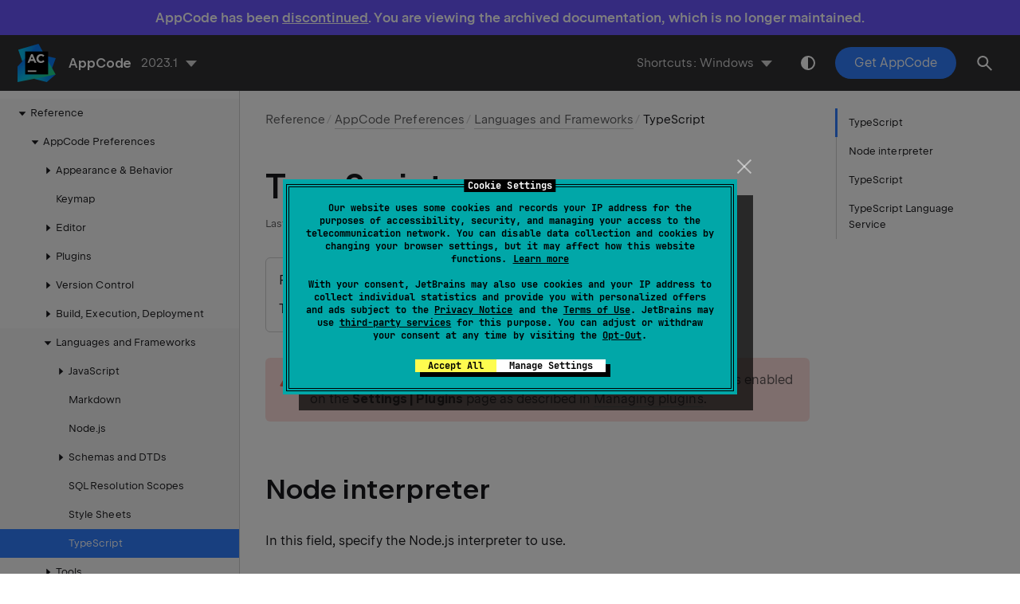

--- FILE ---
content_type: text/html
request_url: https://www.jetbrains.com/help/objc/settings-languages-typescript.html
body_size: 5160
content:
<!DOCTYPE html SYSTEM "about:legacy-compat"><html lang="en-US" data-preset="contrast" data-primary-color="#307FFF"><head><meta charset="UTF-8"></meta><meta name="robots" content="noindex"></meta>  <meta name="built-on" content="2023-04-11T12:25:20.073140323"/><meta name="build-number" content="5037"/>       <script> (function(w,d,s,l,i){w[l]=w[l]||[];w[l].push({'gtm.start': new Date().getTime(),event:'gtm.js'});var f=d.getElementsByTagName(s)[0], j=d.createElement(s),dl=l!='dataLayer'?'&amp;l='+l:'';j.async=true;j.src= '//www.googletagmanager.com/gtm.js?id='+i+dl;f.parentNode.insertBefore(j,f);})(window,document,'script','dataLayer','GTM-5P98'); </script><script src="https://resources.jetbrains.com/storage/help-app/v5/analytics.js"></script>  <title>TypeScript | AppCode Documentation</title><script id="virtual-toc-data" type="application/json">[{"id":"ws_settings_ts_node","level":0,"title":"Node interpreter","anchor":"#ws_settings_ts_node"},{"id":"ws_settings_ts_typescript","level":0,"title":"TypeScript","anchor":"#ws_settings_ts_typescript"},{"id":"ws_ts_use_ts_service_checkbox","level":0,"title":"TypeScript Language Service","anchor":"#ws_ts_use_ts_service_checkbox"}]</script>   <link href="https://resources.jetbrains.com/storage/help-app/v5/app.css" rel="stylesheet"/>   <link rel="icon" href="https://resources.jetbrains.com/storage/products/jetbrains/img/icons/favicon.ico" sizes="any"/><!-- 32×32 --><link rel="icon" href="https://resources.jetbrains.com/storage/products/jetbrains/img/icons/icon.svg" type="image/svg+xml"/><link rel="apple-touch-icon" href="https://resources.jetbrains.com/storage/products/jetbrains/img/icons/apple-touch-icon.png"/><!-- 180×180 --><link rel="manifest" href="https://www.jetbrains.com/site.webmanifest"/><meta name="apple-mobile-web-app-title" content="JetBrains"/><meta name="application-name" content="JetBrains"/><meta name="msapplication-TileColor" content="#000000"/><meta name="theme-color" content="#000000"/>  <meta name="image" content="https://resources.jetbrains.com/storage/products/appcode/img/meta/preview.png"/><!-- Open Graph --><meta property="og:title" content="TypeScript | AppCode"/><meta property="og:description" content=""/><meta property="og:image" content="https://resources.jetbrains.com/storage/products/appcode/img/meta/preview.png"/><meta property="og:site_name" content="AppCode Help"/><meta property="og:type" content="website"/><meta property="og:locale" content="en_US"/><meta property="og:url" content="https://www.jetbrains.com/help/objc/2023.1/settings-languages-typescript.html"/><!-- End Open Graph --><!-- Twitter Card --><meta name="twitter:card" content="summary_large_image"/><meta name="twitter:site" content="@appcode"/><meta name="twitter:title" content="TypeScript | AppCode"/><meta name="twitter:description" content=""/><meta name="twitter:creator" content="@appcode"/><meta name="twitter:image:src" content="https://resources.jetbrains.com/storage/products/appcode/img/meta/preview.png"/><!-- End Twitter Card --><!-- Schema.org WebPage --><script type="application/ld+json"> { "@context": "http://schema.org", "@type": "WebPage", "@id": "https://www.jetbrains.com/help/objc/2023.1/settings-languages-typescript.html#webpage", "url": "https://www.jetbrains.com/help/objc/2023.1/settings-languages-typescript.html", "name": "TypeScript | AppCode", "description": "", "image": "https://resources.jetbrains.com/storage/products/appcode/img/meta/preview.png", "inLanguage":"en-US" }</script><!-- End Schema.org --><!-- Schema.org WebSite --><script type="application/ld+json"> { "@type": "WebSite", "@id": "https://www.jetbrains.com/help/objc/#website", "url": "https://www.jetbrains.com/help/objc/", "name": "AppCode Help" }</script><!-- End Schema.org --></head>    <body data-id="Settings_Languages_TypeScript" data-main-title="TypeScript" data-article-props="{&quot;microFormat&quot;:[&quot;\u003Cp id=\u0022c166c36\u0022 \u003ERequired plugin: \u003Cspan class=\u0022control \u0022 id=\u00222eb40cdd\u0022  \u003EJavaScript and TypeScript\u003C/span\u003E\u003C/p\u003E&quot;,&quot;\u003Cp id=\u0022ad7350f1\u0022 \u003E The plugin is bundled with AppCode and enabled by default. \u003C/p\u003E&quot;],&quot;seeAlsoStyle&quot;:&quot;links&quot;}"  data-template="article"  data-breadcrumbs="Reference///Settings_Preferences_Dialog.xml|AppCode Preferences///Settings_Languages_and_Frameworks.xml|Languages and Frameworks"  >  <div class="wrapper"><main class="panel _main"><header class="panel__header"><div class="container"><h3>AppCode 2023.1 Help</h3><div class="shortcuts-switcher"><label for="switch-shortcuts">Keymap:</label><select class="select _shortcuts" height="1" id="switch-shortcuts">   <option data-group="secondary" value="secondary_eclipse_macos" > Eclipse (macOS) </option>  <option data-group="secondary" value="secondary_intellij_idea_classic_macos" > IntelliJ IDEA Classic (macOS) </option>  <option data-group="secondary" value="secondary_macos"  selected > macOS </option>  <option data-group="secondary" value="secondary_macos_system_shortcuts" > macOS System Shortcuts </option>  <option data-group="secondary" value="secondary_sublime_text_macos" > Sublime Text (macOS) </option>  <option data-group="secondary" value="secondary_xcode" > Xcode </option>    <option data-group="primary" value="primary_eclipse" > Eclipse </option>  <option data-group="primary" value="primary_emacs" > Emacs </option>  <option data-group="primary" value="primary_gnome" > GNOME </option>  <option data-group="primary" value="primary_kde" > KDE </option>  <option data-group="primary" value="primary_sublime_text" > Sublime Text </option>  <option data-group="primary" value="primary_windows"  selected > Windows </option>  <option data-group="primary" value="primary_xwin" > XWin </option>   </select></div><div class="panel-trigger"></div></div></header><section class="panel__content"><div class="container"><article class="article" data-shortcut-switcher="inactive"><h1 data-toc="Settings_Languages_TypeScript" id="Settings_Languages_TypeScript.xml"  >TypeScript</h1><aside data-type="warning" class="prompt" data-title="" id="3d7b0570"><p id="63dd6920" > The page is available only when the <span class="emphasis " id="aa9bb6db"  >JavaScript and Typescript</span> plugin is enabled on the <span class="control " id="1fd5c949"  >Settings | Plugins</span> page as described in <a href="managing-plugins.html" id="3d13c885"   >Managing plugins</a>. </p></aside><section class="chapter"  ><h2 id="ws_settings_ts_node" data-toc="ws_settings_ts_node"  >Node interpreter</h2><p id="b31c13e9" >In this field, specify the Node.js interpreter to use.</p><p id="8ae2a58" >If you choose the <span class="control " id="9139cde2"  >Project</span> alias, AppCode will automatically use the project default interpreter from the <span class="control " id="48be68e0"  >Node interpreter</span> field on the <a href="node-js.html" id="878a29ea"   >Node.js</a> page . In most cases, AppCode detects the project default interpreter and fills in the field itself.</p><p id="d7c40382" >You can also choose another configured local interpreter or click <img class="inline-icon-" id="59c5ede5" src="https://resources.jetbrains.com/help/img/idea/2023.1/app.general.ellipsis.svg" data-dark-src="https://resources.jetbrains.com/help/img/idea/2023.1/app.general.ellipsis_dark.svg" alt="the Browse button"  width="16px" height="16px"/> and configure a new one.</p></section><section class="chapter"  ><h2 id="ws_settings_ts_typescript" data-toc="ws_settings_ts_typescript"  >TypeScript</h2><p id="f89ceb01" >In this field,  specify the version of the TypeScript to use (AppCode displays the currently chosen version). <ul class="list _bullet" id="a748a67b"    ><li class="list__item" id="2868f823" ><p id="da8d22b3" >By default, the <code class="code "   >typescript</code> package from the project's <span class="filepath " id="718d05df"  >node_modules</span> folder is used.</p></li><li class="list__item" id="37b5d45f" ><p id="dbcbd1f4" ><span class="control " id="2e8ab547"  >Bundled:</span> choose this option to use the <code class="code "   >typescript</code> package that is shipped with AppCode without attempting to find another one.</p></li><li class="list__item" id="7b76fb54" ><p id="5ff3c936" ><span class="control " id="6d663028"  >Select:</span> choose this option to use a custom <code class="code "   >typescript</code> package instead of the one bundled with AppCode. In the dialog that opens, choose the path to the relevant package.</p></li><li class="list__item" id="2443f0f3" ><p id="2157160a" >If your project package manager is <a href="https://yarnpkg.com/getting-started" id="82a11dc2"   data-external="true" rel="noopener noreferrer" >Yarn 2</a>, you have to use the <code class="code "   >typescript</code> package installed via Yarn 2. In this case, <code class="code "   >yarn:package.json:typescript</code> is by default selected.</p><p id="70eb2f85" >Learn more about package managers from <a href="installing-and-removing-external-software-using-node-package-manager.html#ws_npm_yarn_configure_package_manager" id="7954b529"   >npm and Yarn</a>.</p></li></ul></p></section><section class="chapter"  ><h2 id="ws_ts_use_ts_service_checkbox" data-toc="ws_ts_use_ts_service_checkbox"  >TypeScript Language Service</h2><p id="ae17958b" >Select this checkbox to get native support from the <a href="https://github.com/Microsoft/TypeScript/wiki/Using-the-Language-Service-API" id="e2ba1fb1"   data-external="true" rel="noopener noreferrer" >TypeScript Language Service</a> according to the up-to-date specifications. As a result:</p><ul class="list _bullet" id="4d44c6eb"    ><li class="list__item" id="b06f00c3" ><p id="dbc53daa" >Syntax and error highlighting is based on the annotations from the <span class="emphasis " id="64eeedc5"  >TypeScript Language Service</span>.</p></li><li class="list__item" id="e6b36fa9" ><p id="604e992a" >Completion lists contain both suggestions from the <span class="emphasis " id="c6ca2fba"  >TypeScript Language Service</span> and suggestions calculated by AppCode.</p></li><li class="list__item" id="83cfa332" ><p id="f25b5288" >TypeScript code is compiled into JavaScript.</p></li></ul><aside data-type="tip" class="prompt" data-title="" id="5fa4aa56" ><p id="b43677e1" >By default, the <span class="control " id="475c6556"  >TypeScript Language Service</span> checkbox is selected.</p></aside><div class="table-wrapper"><table class=" wide" id="6379c7ee" ><thead><tr class="ijRowHead" id="b15a601f" ><th id="b48fa6fb"    width="15%"><p>Item</p></th><th id="bb132ec5"    ><p>Description</p></th></tr></thead><tbody><tr class="" id="bc82cc14" ><td id="cfe9b689"    ><p id="71234e30" >Show project errors</p></td><td id="4a8e3863"    ><p id="26a09a1f" >By default, this checkbox is selected and the TypeScript Language Service checks the code across the entire project. The detected errors are listed in the <span class="control " id="c2432e58"  >Project Errors</span> tab of the <a href="problems-tool-window.html" id="6b8e751"   >Problems tool window</a> grouped by files where they occurred.</p><p id="a7229c1f" >To avoid performance issues, clear the <span class="control " id="13433578"  >Show project errors</span> checkbox so the TypeScript Language Service checks files only when you open them. The <span class="control " id="c51e42c9"  >Project Errors</span> tab will then list the errors that are detected only in the files that you have aleady opened.</p></td></tr><tr class="" id="ca59ef4e" ><td id="dbacd825"    ><p id="a265ca1b" >Recompile on changes</p></td><td id="9f8d3948"    ><ul class="list _bullet" id="fa033adf"    ><li class="list__item" id="ca47a434" ><p id="5516c938" >When this checkbox is selected, the compiler &quot;wakes up&quot; upon any change to a TypeScript file.</p></li><li class="list__item" id="f89fc42d" ><p id="d367d24d" > When this checkbox is cleared, the compiler ignores changes to TypeScript files. </p></li></ul></td></tr><tr class="" id="41157e03" ><td id="21dcf942"    ><p>Options</p></td><td id="87b3ed63"    ><p id="82faf675" >In this field,  specify the command-line options to be passed to the TypeScript Language Service when the <span class="filepath " id="f2d361cb"  >tsconfig.json</span> file is not found. See the list of acceptable options at <a href="http://www.typescriptlang.org/docs/handbook/compiler-options.html" id="2c771182"   data-external="true" rel="noopener noreferrer" >TSC arguments</a>. Note that the <code class="code "   >-w</code> or <code class="code "   >--watch</code> (<span class="emphasis " id="94764dc8"  >Watch input files</span>) option is irrelevant.</p></td></tr></tbody></table></div><aside data-type="tip" class="prompt" data-title="" id="6817713d" ><p id="a4415fb4" > You can enhance completion in JavaScript files with suggestions from the TypeScript Language Service. To do that, add <code class="code "   >'allowJS' : true</code> to your <span class="filepath " id="8d671b98"  >jsconfig.json</span> or <span class="filepath " id="be8efacb"  >tsconfig.json</span> file.  Learn more from <a href="auto-completing-code.html" id="49e748e5" data-tooltip=" Code completion predicts and suggests a list of possible code constructs in the current context. "  >Code completion</a> and <a href="configuring-javascript-libraries.html" id="fe8aed72"   >Configure JavaScript libraries</a>. </p></aside></section><div class="last-modified"> Last modified: 12 January 2023</div><div data-feedback-placeholder="true"></div><div class="navigation-links _bottom">   <a class="navigation-links__prev" href="settings-languages-stylesheets.html">Style Sheets</a>   <a class="navigation-links__next" href="settings-tools.html">Tools</a>   </div></article>  </div></section></main></div>  <script src="https://resources.jetbrains.com/storage/help-app/v5/app.js"></script>  
<script type="text/javascript">
    var banner = document.createElement('div');
    banner.innerHTML = "<div class='sunset-banner'><p>AppCode has been <a href=https://blog.jetbrains.com/appcode/2022/12/appcode-2022-3-release-and-end-of-sales-and-support/ data-cl=true>discontinued</a>. You are viewing the archived documentation, which is no longer maintained.</p></div>";
    document.body.insertBefore(banner, document.body.firstChild);
</script>

<style>
    .sunset-banner {
        background-color: #6B57FF;
        font-family: 'JetBrains Sans', Inter, system-ui, -apple-system, BlinkMacSystemFont, 'Segoe UI', Roboto, Oxygen, Ubuntu, Cantarell, 'Droid Sans', 'Helvetica Neue', Arial, sans-serif;
        font-size: 17px;
        font-weight: 600;
        line-height: 24px;
        position: relative;
        text-align: center;
        z-index: 100;
    }

    .sunset-banner p {
        color: #fff;
        margin: 0 16px;
        padding: 10px;
    }

    .sunset-banner p a {
        color: inherit;
        text-decoration: underline;
    }

    @media (max-width: 1024px) {
        .sunset-banner {
            font-size: 12px;
            line-height: 16px;
        }
    }
</style>
</body></html>

--- FILE ---
content_type: image/svg+xml
request_url: https://resources.jetbrains.com/help/img/idea/2023.1/app.general.ellipsis.svg
body_size: 311
content:
<!-- Copyright 2000-2021 JetBrains s.r.o. Use of this source code is governed by the Apache 2.0 license that can be found in the LICENSE file. --> 
<svg xmlns="http://www.w3.org/2000/svg" width="9" height="9" viewBox="0 0 9 9"> 
 <g fill="none" fill-rule="evenodd"> 
  <rect width="1" height="1" x="1" y="4" fill="#6E6E6E" /> 
  <rect width="1" height="1" x="4" y="4" fill="#6E6E6E" /> 
  <rect width="1" height="1" x="7" y="4" fill="#6E6E6E" /> 
 </g> 
</svg>